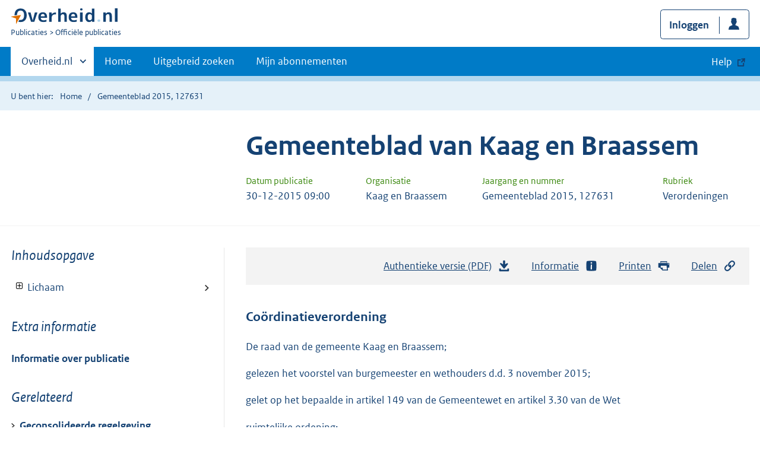

--- FILE ---
content_type: text/html; charset=utf-8
request_url: https://zoek.officielebekendmakingen.nl/gmb-2015-127631.html
body_size: 10700
content:

<!DOCTYPE html>
<html lang="nl" class="env-prod">
<head>
    <meta charset="utf-8">

    <meta http-equiv="X-UA-Compatible" content="IE=edge">
    <meta name="viewport" content="width=device-width,initial-scale=1">

    <title>Gemeenteblad 2015, 127631 | Overheid.nl &gt; Offici&#xEB;le bekendmakingen</title>

    
                <meta name="DC.type" data-scheme="OVERHEID.Informatietype" content="offici&#xEB;le publicatie" />
            <meta name="DC.type" data-scheme="OVERHEIDgvop.Informatietype" content="Verordeningen" />
            <meta name="OVERHEIDop.doctype" content="Offici&#xEB;le Publicaties, versie 1.1" />
            <meta name="OVERHEID.authority" data-scheme="OVERHEID.Gemeente" content="Kaag en Braassem" />
            <meta name="DC.spatial" data-scheme="OVERHEID.Gemeente" content="Kaag en Braassem" />
            <meta name="DC.identifier" data-scheme="OVERHEIDop.GmbID" content="gmb-2015-127631" />
            <meta name="OVERHEIDop.jaargang" data-scheme="DCTERMS.W3CDTF" content="2015" />
            <meta name="OVERHEID.category" data-scheme="OVERHEID.TaxonomieBeleidsagenda" content="Bestuur | Organisatie en beleid" />
            <meta name="OVERHEID.category" data-scheme="OVERHEID.TaxonomieBeleidsagenda" content="Ruimte en infrastructuur | Organisatie en beleid" />
            <meta name="OVERHEID.organisationType" data-scheme="OVERHEID.Organisatietype" content="gemeente" />
            <meta name="DCTERMS.available" data-scheme="DCTERMS.W3CDTF" content="2015-12-30" />
            <meta name="OVERHEIDop.publicationName" content="Gemeenteblad" />
            <meta name="OVERHEIDop.publicationIssue" content="127631" />
            <meta name="DC.creator" data-scheme="OVERHEID.Gemeente" content="Kaag en Braassem" />
            <meta name="DCTERMS.language" data-scheme="DCTERMS.RFC4646" content="nl" />
            <meta name="DC.title" content="Co&#xF6;rdinatieverordening" />
            <meta name="DCTERMS.publisher" data-scheme="OVERHEID.Gemeente" content="Kaag en Braassem" />



    <link rel="icon" type="image/png" sizes="32x32" href="/static/afbeeldingen/overheidnl.png" />
    <link rel="icon" type="image/png" sizes="96x96" href="/static/afbeeldingen/overheidnl.png" />
    <link rel="icon" type="image/png" sizes="16x16" href="/static/afbeeldingen/overheidnl.png" />

    
    <link rel="stylesheet" href="/static/cb_css/main.css" />
    <link rel="stylesheet" href="/static/cb_css/print.css" />
    <link rel="stylesheet" href="/css/rps_cb.css" />
    
</head>
<body>
        <!-- Start Piwik PRO Tag Manager code -->
        <script type="text/javascript">
            (function (window, document, dataLayerName, id) {
                window[dataLayerName] = window[dataLayerName] || [], window[dataLayerName].push({ start: (new Date).getTime(), event: "stg.start" }); var scripts = document.getElementsByTagName('script')[0], tags = document.createElement('script');
                function stgCreateCookie(a, b, c) { var d = ""; if (c) { var e = new Date; e.setTime(e.getTime() + 24 * c * 60 * 60 * 1e3), d = "; expires=" + e.toUTCString() } document.cookie = a + "=" + b + d + "; path=/; Secure" }
                var isStgDebug = (window.location.href.match("stg_debug") || document.cookie.match("stg_debug")) && !window.location.href.match("stg_disable_debug"); stgCreateCookie("stg_debug", isStgDebug ? 1 : "", isStgDebug ? 14 : -1);
                var qP = []; dataLayerName !== "dataLayer" && qP.push("data_layer_name=" + dataLayerName), qP.push("use_secure_cookies"), isStgDebug && qP.push("stg_debug"); var qPString = qP.length > 0 ? ("?" + qP.join("&")) : "";
                tags.async = !0, tags.src = "https://koop.piwik.pro/containers/" + id + ".js" + qPString, scripts.parentNode.insertBefore(tags, scripts);
                !function (a, n, i) { a[n] = a[n] || {}; for (var c = 0; c < i.length; c++)!function (i) { a[n][i] = a[n][i] || {}, a[n][i].api = a[n][i].api || function () { var a = [].slice.call(arguments, 0); "string" == typeof a[0] && window[dataLayerName].push({ event: n + "." + i + ":" + a[0], parameters: [].slice.call(arguments, 1) }) } }(i[c]) }(window, "ppms", ["tm", "cm"]);
            })(window, document, 'dataLayer', 'f8b9eee5-8d9c-4ea1-abd5-83e174f29813');
        </script>
        <!-- End Piwik PRO Tag Manager code -->
    <div class="skiplinks container">
<a  href="#content">Direct naar content</a>
<a  href="#nav">Navigatie</a>
<a  href="#header">Contextinformatie</a>
<a  href="#broodtekst">Publicatie</a>
<a  href="#acties">Acties</a>
<a  href="#sidebar">Inhoudsopgave</a>
</div>
<header class="header">
<div class="header__start">
<div class="container">
<button  type="button" class="hidden-desktop button button--icon-hamburger" data-handler="toggle-nav" aria-controls="nav" aria-expanded="false">Menu</button>
<div class="logo ">
<a id="logo-link" href="https://www.overheid.nl"><img src="/static/images/logo.svg" alt="Logo Overheid.nl, ga naar de startpagina overheid.nl" /></a>
<p class="logo__you-are-here"><span class="visually-hidden">U bent nu hier: </span>
<span>Publicaties</span>
<span>Officiële publicaties</span>
</p>
</div>

<div class="header__meta">
<a id="profile-button-login" class="button icon-bg icon--profile" href="/mijnabonnementen/inloggen" role="button" >Inloggen</a>

</div>
</div>
</div>
<nav class="header__nav header__nav--closed" id="nav">
<h2 class="visually-hidden">Primaire navigatie</h2>
<div class="container">
<ul class="header__primary-nav list list--unstyled">
<li class="hidden-mobile"><a href="#other-sites" data-handler="toggle-other-sites" data-decorator="init-toggle-other-sites"><span class="visually-hidden">Andere sites binnen </span>Overheid.nl</a></li>
<li><a href="https://www.officielebekendmakingen.nl/" class="" >Home</a></li>
<li><a href="/uitgebreidzoeken" class="" >Uitgebreid zoeken</a></li>
<li><a href="/mijnabonnementen" class="" >Mijn abonnementen</a></li>
<li><a class="button secondary is-external" href="https://www.overheid.nl/help/officiele-bekendmakingen/" role="button">Help</a></li>
</ul>
<a href="#other-sites" class="hidden-desktop" data-handler="toggle-other-sites" data-decorator="init-toggle-other-sites"><span class="visually-hidden">Andere sites binnen </span>Overheid.nl</a>
</div>
</nav>
</header>
<div class="header__more" id="other-sites">
<div class="container columns">
<div>
<h2>Berichten over uw Buurt</h2>
<p>Zoals vergunningen, bouwplannen en lokale regelgeving.</p>
<ul class="list list--linked">
<li><a href="https://overheid.nl/berichten-over-uw-buurt/rondom-uw-woonadres">Rondom uw woonadres</a></li>
<li><a href="https://overheid.nl/berichten-over-uw-buurt">Rondom een zelfgekozen adres</a></li>
</ul>
</div>
<div>
<h2>Dienstverlening</h2>
<p>Zoals belastingen, uitkeringen en subsidies.</p>
<ul class="list list--linked">
<li><a href="https://overheid.nl/dienstverlening">Naar dienstverlening</a></li>
</ul>
</div>
<div>
<h2>Beleid & regelgeving</h2>
<p>Officiële publicaties van de overheid.</p>
<ul class="list list--linked">
<li><a href="https://overheid.nl/beleid-en-regelgeving">Naar beleid & regelgeving</a></li>
</ul>
</div>
<div>
<h2>Contactgegevens overheden</h2>
<p>Adressen en contactpersonen van overheidsorganisaties.</p>
<ul class="list list--linked">
<li><a href="https://organisaties.overheid.nl">Naar overheidsorganisaties</a></li>
</ul>
</div>
</div>
</div>

    <div class="row row--page-opener">
        <div class="container">
            <div class="breadcrumb">
<p>U bent hier:</p>
<ol>
<li>
<a  href="https://www.officielebekendmakingen.nl/">Home</a>
</li>
<li>
Gemeenteblad 2015, 127631
</li>
</ol>
</div>

        </div>
    </div>
    



<header class="documentbanner" id="header">
<div class="documentbanner__logo">
</div>
<div class="documentbanner__content">
<article>
<h2>Gemeenteblad van Kaag en Braassem</h2>
<table class="table table--dataintro table--mobiletransform">
<thead>
<tr>
<th>Datum publicatie</th>
<th>Organisatie</th>
<th>Jaargang en nummer</th>
<th>Rubriek</th>
</tr>
</thead>
<tbody>
<tr>
<td data-before="Datum publicatie">
<time datetime="2015-12-30 09:00" class="u-nobreak">30-12-2015 09:00</time>
</td>
<td data-before="Organisatie">
Kaag en Braassem
</td>
<td data-before="Jaargang en nummer">
Gemeenteblad 2015, 127631
</td>
<td data-before="Rubriek">
Verordeningen
</td>
</tr>
</tbody>
</table>
</article>
</div>
</header>


<div class="container columns columns--sticky-sidebar">
    

<div class="columns--sticky-sidebar__sidebar" role="complementary" data-decorator="add-mobile-foldability" id="toggleable-1">
    <div id="sidebar">
            <h3 class="nav-sub__heading "><i>Inhoudsopgave</i></h3>
            <div data-decorator="init-legacytreeview">
                <ul class="nav nav-tree" id="myTree" data-toggle="nav-tree">
                    <ul class="toc"><li class="first"><a href="#d16e55">Lichaam</a><ul class="toc"><li class="first"><a href="#id1-3-2-1">Aanhef</a></li><li class="first"><a href="#id1-3-2-2">Lichaam</a><ul class="toc"><li><a href="#id1-3-2-2-1-1">Hoofdstuk 1. Inleidende bepalingen</a></li><li><a href="#id1-3-2-2-1-2-1">Artikel 1. Begripsomschrijvingen</a></li><li><a href="#id1-3-2-2-1-3-1">Artikel 2. Reikwijdte van de verordening</a></li><li><a href="#id1-3-2-2-2-1">Hoofdstuk 2. Coördinatie</a></li><li><a href="#id1-3-2-2-2-2-1">Artikel 3. Gevallen waarin bevorderd wordt besluiten te coördineren</a></li><li><a href="#id1-3-2-2-2-3-1">Artikel 4. Gevallen waarin geen coördinatie op grond van deze verordening plaatsvindt</a></li><li><a href="#id1-3-2-2-3-1">Hoofdstuk 3. Procedurebepalingen</a></li><li><a href="#id1-3-2-2-3-2-1">Artikel 5. Procedureregeling</a></li><li><a href="#id1-3-2-2-4-1">Hoofdstuk 4. Slotbepalingen</a></li><li><a href="#id1-3-2-2-4-2-1">Artikel 6. Inwerkingtreding en overgangsrecht</a></li><li><a href="#id1-3-2-2-4-3-1">Artikel 7. Citeertitel</a></li></ul></li><li class="first"><a href="#id1-3-2-3">Ondertekening</a></li><li class="first"><a href="#id1-3-2-4">Bijlage</a></li></ul></li></ul>
                </ul>
            </div>
            <h3 class="nav-sub__heading" id="extrainformatie">Extra informatie</h3>
<ul  class="nav-sub ">
<li class="nav-sub__item ">
<a id="infoPublicatie" href="gmb-2015-127631" class="nav-sub__link  " >Informatie over publicatie</a>
</li>
</ul>

        
<input type="hidden" id="hdnPublicatieId" value="gmb-2015-127631" />



    <!-- Panel voor cvdr links (ajax) -->
    <span id="related_cvdr_documents">
        <h4 class="facet--heading">Geconsolideerde regelgeving</h4>
<ul  class="list list list--relations">

</ul>

    </span>



<!-- Panel voor referendum links (ajax)-->
<span id="related_referendum_documents">
    <h4 class="facet--heading">Publicaties referendum</h4>
<ul  class="list list list--relations">

</ul>

</span>

    </div>
</div>



    


<div id="content" role="main" class="content content--publication">
    

<ul class="pageactions" id="acties">
<li>
<a  href="gmb-2015-127631.pdf"  >
<img src="/static/images/icon-download.svg" alt="download authentieke versie" />
Authentieke versie (PDF)
<span id="sizeAuthentiek" class="visually-hidden">bestandsgrootte: 289 Kb</span>
</a>
</li>
<li>
<a  href="#extrainformatie"  >
<img src="/static/images/icon-info-blue.svg" alt="extra informatie" />
Informatie
</a>
</li>
<li>
<a  href="#" data-decorator="init-printtrigger" >
<img src="/static/images/icon-print-blue.svg" alt="print pagina" />
Printen
</a>
</li>
<li>
<a  href="#" data-decorator="init-modal" data-handler="open-modal" data-modal="delenModal" >
<img src="/static/images/icon-permalink.svg" alt="link naar publicatie delen" />
Delen
</a>
</li>
</ul>


    <article>
        
        <div id="broodtekst" class="stuk broodtekst-container">
<div class="officiele-publicatie" lang="nl" xml:lang="nl"><div class="_p_gemeenteblad"><a name="id1-3"><!----></a>
    <a name="id1-3-1"><!----></a><p class="staatscourant_kop _p_single-kop-titel"><a name="id1-3-1-1"><!----></a>Coördinatieverordening</p>
    <div class="_p_regeling"><a name="id1-3-2"><!----></a>
      <div class="aanhef _p_aanhef"><a name="id1-3-2-1"><!----></a>
        <div class="_p_preambule"><a name="id1-3-2-1-1"><!----></a>
          <p class="al _p_al"><a name="id1-3-2-1-1-1"><!----></a>De raad van de gemeente Kaag en Braassem;</p>
          <p class="al _p_al"><a name="id1-3-2-1-1-2"><!----></a>gelezen het voorstel van burgemeester en wethouders d.d. 3 november 2015;</p>
          <p class="al _p_al"><a name="id1-3-2-1-1-3"><!----></a>gelet op het bepaalde in artikel 149 van de Gemeentewet en artikel 3.30 van de Wet </p>
          <p class="al _p_al"><a name="id1-3-2-1-1-4"><!----></a>ruimtelijke ordening; </p>
          <p class="al _p_al"><a name="id1-3-2-1-1-5"><!----></a>b e s l u i t:</p>
          <p class="al _p_al"><a name="id1-3-2-1-1-6"><!----></a>vast te stellen de Coördinatieverordening, inclusief de bijbehorende toelichting.</p>
        </div>
      </div>
      <div class="_p_regeling-tekst"><a name="id1-3-2-2"><!----></a>
        <div class="_p_hoofdstuk"><a name="id1-3-2-2-1"><!----></a>
          <a name="id1-3-2-2-1-1"><!----></a><p class="hoofdstuk_kop _p_hoofdstuk_kop"><a name="id1-3-2-2-1-1-3"><!----></a><span class="_p_label">Hoofdstuk</span> <span class="_p_nr">1.</span> Inleidende bepalingen </p>
          <div class="_p_artikel"><a name="id1-3-2-2-1-2"><!----></a>
            <a name="id1-3-2-2-1-2-1"><!----></a><p class="artikel_kop _p_artikel_kop_titel"><a name="id1-3-2-2-1-2-1-3"><!----></a><span class="artikel_kop _p_artikel_kop_label">Artikel</span> <span class="artikel_kop _p_artikel_kop_nr">1.</span> Begripsomschrijvingen </p>
            <p class="al _p_al"><a name="id1-3-2-2-1-2-2"><!----></a>De verordening verstaat onder: </p>
            <ul class="_explicit whitespace-small _p_lijst">
              <li class="li _p_li"><span>a.</span><div><p class="al _p_al"><a name="id1-3-2-2-1-2-3-1-2"><!----></a>aanvrager: degene die een aanvraag om een omgevingsvergunning en/of een aanvraag om een herziening van een bestemmingsplan of om een wijzigings- of uitwerkingsplan, indient; </p></div></li>
              <li class="li _p_li"><span>b.</span><div><p class="al _p_al"><a name="id1-3-2-2-1-2-3-2-2"><!----></a>besluit: besluit als bedoeld in artikel 3.30 lid 1 van de Wro; </p></div></li>
              <li class="li _p_li"><span>c.</span><div><p class="al _p_al"><a name="id1-3-2-2-1-2-3-3-2"><!----></a>bestemmingsplan: een plan als bedoeld in artikel 3.1 van de Wro; </p></div></li>
              <li class="li _p_li"><span>d.</span><div><p class="al _p_al"><a name="id1-3-2-2-1-2-3-4-2"><!----></a>coördineren: het gelijktijdig en in samenhang voorbereiden van besluiten in één gezamenlijke procedure volgens de coördinatieregeling van Afdeling 3.6 van de Wro; </p></div></li>
              <li class="li _p_li"><span>e.</span><div><p class="al _p_al"><a name="id1-3-2-2-1-2-3-5-2"><!----></a>omgevingsvergunning: een vergunning als bedoeld in artikel 2.1 en 2.2 van de Wabo; </p></div></li>
              <li class="li _p_li"><span>f.</span><div><p class="al _p_al"><a name="id1-3-2-2-1-2-3-6-2"><!----></a>uitwerkingsplan, wijzigingsplan: een uitwerkingsplan respectievelijk wijzigingsplan als bedoeld in artikel 3.6 van de Wro; </p></div></li>
              <li class="li _p_li"><span>g.</span><div><p class="al _p_al"><a name="id1-3-2-2-1-2-3-7-2"><!----></a>Wabo: Wet algemene bepalingen omgevingsrecht; </p></div></li>
              <li class="li _p_li"><span>h.</span><div><p class="al _p_al"><a name="id1-3-2-2-1-2-3-8-2"><!----></a>Wro: Wet ruimtelijke ordening. </p></div></li>
            </ul>
          </div>
          <div class="_p_artikel"><a name="id1-3-2-2-1-3"><!----></a>
            <a name="id1-3-2-2-1-3-1"><!----></a><p class="artikel_kop _p_artikel_kop_titel"><a name="id1-3-2-2-1-3-1-3"><!----></a><span class="artikel_kop _p_artikel_kop_label">Artikel</span> <span class="artikel_kop _p_artikel_kop_nr">2.</span> Reikwijdte van de verordening </p>
            <ul class="_explicit whitespace-small _p_lijst">
              <li class="li _p_li"><span>1.</span><div><p class="al _p_al"><a name="id1-3-2-2-1-3-2-1-2"><!----></a>Deze verordening, is van toepassing op het coördineren van de voorbereiding en bekendmaking van een besluit om een bestemmingsplan, een uitwerkingsplan of een wijzigingsplan vast te stellen met het besluit over een of meer daarmee samenhangende omgevingsvergunningen, al dan niet met aan de omgevingsvergunning en/of aan het bestemmingsplan gerelateerde vergunningen, besluiten, afwijkingen en ontheffingen, ter verwezenlijking van een onderdeel van het gemeentelijk ruimtelijk beleid. </p></div></li>
              <li class="li _p_li"><span>2.</span><div><p class="al _p_al"><a name="id1-3-2-2-1-3-2-2-2"><!----></a>Besluiten die bij een samenloop met een omgevingsvergunning aanhaken en waarvoor een verklaring van geen bedenking nodig is van Gedeputeerde Staten en/of de Minister vallen buiten de reikwijdte van deze verordening. </p></div></li>
            </ul>
          </div>
        </div>
        <div class="_p_hoofdstuk"><a name="id1-3-2-2-2"><!----></a>
          <a name="id1-3-2-2-2-1"><!----></a><p class="hoofdstuk_kop _p_hoofdstuk_kop"><a name="id1-3-2-2-2-1-3"><!----></a><span class="_p_label">Hoofdstuk</span> <span class="_p_nr">2.</span> Coördinatie </p>
          <div class="_p_artikel"><a name="id1-3-2-2-2-2"><!----></a>
            <a name="id1-3-2-2-2-2-1"><!----></a><p class="artikel_kop _p_artikel_kop_titel"><a name="id1-3-2-2-2-2-1-3"><!----></a><span class="artikel_kop _p_artikel_kop_label">Artikel</span> <span class="artikel_kop _p_artikel_kop_nr">3.</span> Gevallen waarin bevorderd wordt besluiten te coördineren </p>
            <p class="al _p_al"><a name="id1-3-2-2-2-2-2"><!----></a>In de volgende gevallen en onder de volgende condities bevordert het college van burgemeester en wethouders een gecoördineerde voorbereiding van besluiten als bedoeld in artikel 2: </p>
            <ul class="_explicit whitespace-small _p_lijst">
              <li class="li _p_li"><span>a.</span><div><p class="al _p_al"><a name="id1-3-2-2-2-2-3-1-2"><!----></a>een besluit over een bestemmingsplan, een uitwerkingsplan of een wijzigingsplan en een besluit over een omgevingsvergunningsaanvraag dat op het moment van indienen op grond van artikel 2.10, eerste lid, sub c Wabo geweigerd zou moeten worden, maken tenminste deel uit van de te coördineren besluiten en; </p></div></li>
              <li class="li _p_li"><span>b.</span><div><p class="al _p_al"><a name="id1-3-2-2-2-2-3-2-2"><!----></a>door of namens het college van burgemeester en wethouders is vastgesteld dat zich geen belemmering voordoet, waarbij de gevallen genoemd in artikel 4 in ieder geval als een dergelijke belemmering gelden en; </p></div></li>
              <li class="li _p_li"><span>c.</span><div><p class="al _p_al"><a name="id1-3-2-2-2-2-3-3-2"><!----></a>de aanvrager zich schriftelijk akkoord heeft verklaard met de gecoördineerde voorbereiding en met de gevolgen die dat voor de aanvrager heeft. </p></div></li>
            </ul>
          </div>
          <div class="_p_artikel"><a name="id1-3-2-2-2-3"><!----></a>
            <a name="id1-3-2-2-2-3-1"><!----></a><p class="artikel_kop _p_artikel_kop_titel"><a name="id1-3-2-2-2-3-1-3"><!----></a><span class="artikel_kop _p_artikel_kop_label">Artikel</span> <span class="artikel_kop _p_artikel_kop_nr">4.</span> Gevallen waarin geen coördinatie op grond van deze verordening plaatsvindt </p>
            <p class="al _p_al"><a name="id1-3-2-2-2-3-2"><!----></a>In de volgende gevallen is een gecoördineerde voorbereiding op grond van deze verordening niet mogelijk: </p>
            <ul class="_explicit whitespace-small _p_lijst">
              <li class="li _p_li"><span>a.</span><div><p class="al _p_al"><a name="id1-3-2-2-2-3-3-1-2"><!----></a>er moet op grond van artikel 6.12, eerste lid van de Wro een exploitatieplan worden opgesteld en er kan geen toepassing worden gegeven aan artikel 6.12, tweede lid van de Wro; </p></div></li>
              <li class="li _p_li"><span>b.</span><div><p class="al _p_al"><a name="id1-3-2-2-2-3-3-2-2"><!----></a>als blijkt dat een besluit als bedoeld in artikel 2, lid 1, schade kan veroorzaken als bedoeld in artikel 6.1 van de Wro en de aanvrager niet bereid is deze schade voor zijn rekening te nemen. </p></div></li>
            </ul>
          </div>
        </div>
        <div class="_p_hoofdstuk"><a name="id1-3-2-2-3"><!----></a>
          <a name="id1-3-2-2-3-1"><!----></a><p class="hoofdstuk_kop _p_hoofdstuk_kop"><a name="id1-3-2-2-3-1-3"><!----></a><span class="_p_label">Hoofdstuk</span> <span class="_p_nr">3.</span> Procedurebepalingen </p>
          <div class="_p_artikel"><a name="id1-3-2-2-3-2"><!----></a>
            <a name="id1-3-2-2-3-2-1"><!----></a><p class="artikel_kop _p_artikel_kop_titel"><a name="id1-3-2-2-3-2-1-3"><!----></a><span class="artikel_kop _p_artikel_kop_label">Artikel</span> <span class="artikel_kop _p_artikel_kop_nr">5.</span> Procedureregeling </p>
            <ul class="_explicit whitespace-small _p_lijst">
              <li class="li _p_li"><span>a.</span><div><p class="al _p_al"><a name="id1-3-2-2-3-2-2-1-2"><!----></a>Aanvullend op de artikelen 3.30 tot en met 3.32 van de Wro en op deze verordening, is § 3.5.3 van Afdeling 3.5 "Samenhangende besluiten" van de Algemene wet bestuursrecht van toepassing, met uitzondering van de artikelen 3.28 en 3.29 van die wet. </p></div></li>
              <li class="li _p_li"><span>b.</span><div><p class="al _p_al"><a name="id1-3-2-2-3-2-2-2-2"><!----></a>Bij de toepassing van lid a is het college van burgemeester en wethouders het aangewezen coördinerend orgaan als bedoeld in artikel 3.22 van de Algemene wet bestuursrecht. </p></div></li>
            </ul>
          </div>
        </div>
        <div class="_p_hoofdstuk"><a name="id1-3-2-2-4"><!----></a>
          <a name="id1-3-2-2-4-1"><!----></a><p class="hoofdstuk_kop _p_hoofdstuk_kop"><a name="id1-3-2-2-4-1-3"><!----></a><span class="_p_label">Hoofdstuk</span> <span class="_p_nr">4.</span> Slotbepalingen </p>
          <div class="_p_artikel"><a name="id1-3-2-2-4-2"><!----></a>
            <a name="id1-3-2-2-4-2-1"><!----></a><p class="artikel_kop _p_artikel_kop_titel"><a name="id1-3-2-2-4-2-1-3"><!----></a><span class="artikel_kop _p_artikel_kop_label">Artikel</span> <span class="artikel_kop _p_artikel_kop_nr">6.</span> Inwerkingtreding en overgangsrecht </p>
            <p class="al _p_al"><a name="id1-3-2-2-4-2-2"><!----></a>Deze verordening treedt de dag na de dag van bekendmaking in werking. </p>
          </div>
          <div class="_p_artikel"><a name="id1-3-2-2-4-3"><!----></a>
            <a name="id1-3-2-2-4-3-1"><!----></a><p class="artikel_kop _p_artikel_kop_titel"><a name="id1-3-2-2-4-3-1-3"><!----></a><span class="artikel_kop _p_artikel_kop_label">Artikel</span> <span class="artikel_kop _p_artikel_kop_nr">7.</span> Citeertitel </p>
            <p class="al _p_al"><a name="id1-3-2-2-4-3-2"><!----></a>Deze verordening wordt aangehaald als Coördinatieverordening. </p>
          </div>
        </div>
      </div>
      <div class="_p_regeling-sluiting"><a name="id1-3-2-3"><!----></a>
        <div style="font-style: italic; line-height: 130%;"><p><span class="_p_functie">Aldus vastgesteld in de openbare vergadering van de raad van de gemeente Kaag en Braassem gehouden op 14 december 2015</span></p><p><span class="_p_functie">de griffier,</span></p><p><span class="_p_functie">drs. B.S.M. Sepers                </span></p><p><span class="_p_functie">de voorzitter,</span></p><p><span class="_p_functie">mr. K.M. van der Velde-Menting</span></p></div>
      </div>
      <div class="_p_bijlage"><a name="id1-3-2-4"><!----></a>
        <a name="id1-3-2-4-1"><!----></a><p class="hoofdstuk_kop _p_hoofdstuk_kop"><a name="id1-3-2-4-1-3"><!----></a><span class="_p_label">Bijlage</span> <span class="_p_nr">1.</span> Toelichting coördinatieverordening</p>
        <p class="al _p_al"><a name="id1-3-2-4-2"><!----></a>
          <span class="vet _p_nadrukvet">Artikel 1 </span>
        </p>
        <p class="al _p_al"><a name="id1-3-2-4-3"><!----></a>In artikel 1 worden de belangrijkste begrippen beschreven. </p>
        <p class="al _p_al"><a name="id1-3-2-4-4"><!----></a>
          <span class="vet _p_nadrukvet">Artikel 2 </span>
        </p>
        <p class="al _p_al"><a name="id1-3-2-4-5"><!----></a>Artikel 2 benadrukt dat de coördinatieregeling alleen ziet op het coördineren van de procedure van de omgevingsvergunning met een bestemmingsplanprocedure of een procedure van een uitwerkingsplan of van een wijzigingsplan. Dat is de basis. Daarbij kunnen vergunningen, besluiten, afwijkingen en ontheffingen die een relatie hebben met de omgevingsvergunning en het bestemmingsplan ook betrokken worden bij de coördinatie. Dat kunnen vergunningen zijn op basis van bijzondere wetten of op basis van gemeentelijke verordeningen. Deze moeten dan wel zijn gericht op de verwezenlijking van het beoogde ruimtelijk beleid. Besluiten over evenementen en subsidies behoren hier in ieder geval niet toe. Wat wel tot de mogelijkheden behoort, is bijvoorbeeld de combinatie van een bestemmingsplanherziening met een omgevingsvergunning bouwen, milieu, slopen, aanleggen en brandveilig gebruik. </p>
        <p class="al _p_al"><a name="id1-3-2-4-6"><!----></a>
          <span class="vet _p_nadrukvet">Artikel 3 </span>
        </p>
        <p class="al _p_al"><a name="id1-3-2-4-7"><!----></a>In artikel 3 wordt aangegeven in welke gevallen het wenselijk is om de coördinatieregeling toe te passen. Elk lid wordt afgesloten met het woordje "en" om duidelijk te maken dat de coördinatieregeling alleen toegepast mag worden als aan alle voorwaarden is voldaan. </p>
        <p class="al _p_al"><a name="id1-3-2-4-8"><!----></a>Uit artikel 3.31 Wro blijkt dat het college niet verplicht is om de coördinatieregeling toe te passen. De wet stelt dat het college coördinatie "bevordert". Uitgangspunt is dus dat het college, waar dat op grond van deze verordening mogelijk is, een gecoördineerde besluitvorming voorstaat. </p>
        <p class="al _p_al"><a name="id1-3-2-4-9"><!----></a>
          <span class="vet _p_nadrukvet">Artikel 3, lid a </span>
        </p>
        <p class="al _p_al"><a name="id1-3-2-4-10"><!----></a>Lid a vormt de basis van de coördinatieverordening: coördinatie op grond van de coördinatieverordening is alleen mogelijk als tenminste het besluit over een bestemmingsplan (of over een uitwerkingsplan / wijzigingsplan) en het besluit over een omgevingsvergunning tot de te coördineren besluiten behoren. </p>
        <p class="al _p_al"><a name="id1-3-2-4-11"><!----></a>De omgevingsvergunning moet een plan betreffen dat op het moment van indienen op grond van artikel 2.10 lid 1 sub c Wabo geweigerd zou moeten worden (wegens strijdigheid met bestemmingsplan) en die slechts op grond van artikel 2.12 lid 1 sub a onder 3 van de Wabo kan worden verleend. Het bestemmingsplan dat de coördinatieregeling volgt, moet die strijdigheid opheffen, zodat de vergunning verleend kan worden. Voor alle duidelijkheid: de coördinatieregeling mag op grond van deze verordening dus niet toegepast worden als de aanvraag past in het geldende bestemmingsplan. In dat geval zou coördinatie neerkomen op het omzeilen van de gewone vergunningprocedure. </p>
        <p class="al _p_al"><a name="id1-3-2-4-12"><!----></a>
          <span class="vet _p_nadrukvet">Artikel 3, lid b </span>
        </p>
        <p class="al _p_al"><a name="id1-3-2-4-13"><!----></a>Lid b moet ruim geïnterpreteerd worden. Het gaat hier niet alleen om de vaststelling dat zich geen belemmering als bedoeld in artikel 4 voordoet, maar het college beoordeelt ook of aan de procedure-eisen voldaan is. Het college kan ook afzien van coördinatie, bijvoorbeeld wanneer het college constateert of inschat dat de gemeenteraad geen bestemmingswijziging wil.</p>
        <p class="al _p_al"><a name="id1-3-2-4-14"><!----></a>Een ander voorbeeld is het geval dat een MER is vereist en dat die niet (nog) is opgesteld. Onbekend is dan welke locatievariant of welke inrichtingsvariant de voorkeur heeft. </p>
        <p class="al _p_al"><a name="id1-3-2-4-15"><!----></a>Wanneer echter bij de planvoorbereidingen een MER heeft plaatsgevonden in samenhang met een beoogd bestemmingsplan en/of een omgevingsvergunning, is er geen sprake van een belemmering en kan er coördinatie plaatsvinden. </p>
        <p class="al _p_al"><a name="id1-3-2-4-16"><!----></a>
          <span class="vet _p_nadrukvet">Artikel 3 lid c </span>
        </p>
        <p class="al _p_al"><a name="id1-3-2-4-17"><!----></a>Uit lid c blijkt dat de aanvrager en de gemeente samen de coördinatieregeling moeten willen toepassen. Een aanvrager kan niet gedwongen worden om mee te werken aan een gecoördineerde besluitvorming. Dat zou namelijk inhouden dat de aanvrager gedwongen zou kunnen worden om een vergunning aan te vragen. De aanvrager kan natuurlijk goede redenen hebben om af te zien van coördinatie. Het kan bijvoorbeeld zijn dat de aanvrager eerst zeker wil weten dat de bestemmingsplanwijziging doorgevoerd is, voordat hij kosten wil maken voor het maken van een bouwtekening en leges voor de activiteit bouwen. </p>
        <p class="al _p_al"><a name="id1-3-2-4-18"><!----></a>
          <span class="vet _p_nadrukvet">Artikel 4 </span>
        </p>
        <p class="al _p_al"><a name="id1-3-2-4-19"><!----></a>
          <span class="vet _p_nadrukvet">Artikel 4 lid a en b </span>
        </p>
        <p class="al _p_al"><a name="id1-3-2-4-20"><!----></a>In dit artikel staat in welke gevallen coördinatie in ieder geval niet mogelijk is. </p>
        <p class="al _p_al"><a name="id1-3-2-4-21"><!----></a>De noodzaak tot het opstellen van een exploitatieplan maakt de procedure ingewikkelder. Het feit dat een exploitatieplan nodig is, betekent dat er met partijen (nog) geen overeenstemming is over de financiering, wat geen goede basis is voor een gecoördineerde voorbereiding. Er is tijd nodig om in een dergelijk geval te proberen om alsnog met partijen overeenkomsten te sluiten, wat niet past bij de voortvarendheid waarmee via de coördinatieregeling uitvoering kan worden voorbereid. Bij mogelijke planschade moet de aanvrager zich bereid verklaren de kosten voor zijn rekening te willen nemen. Dit is vastgelegd in lid b. Als de aanvrager dat niet wil, dan ligt het financiële risico van het vaststellen van het bestemmingsplan bij de gemeente. De gemeente is in beginsel niet bereid tot een dergelijk risico. Gecoördineerde besluitvorming is in een dergelijk geval dan ook niet wenselijk. </p>
        <p class="al _p_al"><a name="id1-3-2-4-22"><!----></a>
          <span class="vet _p_nadrukvet">Artikel 5 </span>
        </p>
        <p class="al _p_al"><a name="id1-3-2-4-23"><!----></a>De Wet ruimtelijke ordening geeft geen aanwijzingen over de manier waarop de coördinatieregeling uitgevoerd moet worden. Het is wel wenselijk dat de gemeente duidelijkheid geeft over de uitvoering. Dit kan via de coördinatieprocedureregels van de Algemene wet bestuursrecht. Dit onderdeel van de Awb (met name: § 3.5.3) werkt pas als een gemeentelijke verordening de procedure van toepassing verklaart. Lid a regelt dat § 3.5.3 Awb van toepassing is op deze verordening, met uitzondering van de artikelen 3.28 en 3.29. Deze laatste artikelen hebben betrekking op onder meer bezwaar en beroep. Hiervoor kent de Wro een eigen regeling in de Wro (artikel 8.3). De Wro regelt dat besluiten die na toepassing van coördinatie tot stand zijn gekomen, gelden als een besluit. Verder beslist de bevoegde rechter -Afdeling bestuursrechtspraak Raad van State- binnen 6 maanden (in plaats van regulier 12 maanden) na ontvangst verweerschrift</p>
      </div>
    </div>
  </div></div>        </div>
    </article>
    <a  href="#" role="button" class="to-top" data-decorator="to-top">Naar boven</a>

    <div id="delenModal" class="modal  modal--off-screen" data-decorator="init-modal" hidden role="alert">
<div class="modal__inner">
<div class="modal__content">
<h2>Permanente link</h2><p class="form__sublegend">Kopieer de link naar uw clipboard </p><div class="copydata " data-decorator="init-copydata"
data-config='{ "triggerLabel": "Kopieer link", "triggerCopiedlabel": "Gekopieerd naar clipboard", "triggerClass": "copydata__trigger" }'>
<p  class="copydata__datafield js-copydata__datafield">
https://zoek.officielebekendmakingen.nl/gmb-2015-127631.html
</p>
</div>

</div><button id="modalSluiten" type="button" data-handler="close-modal" class="modal__close">
<span class="visually-hidden">Sluit modaal</span></button></div></div>
</div>
</div>

    <div class="disclaimer">
<div class="container">
<div class="disclaimer__content">
<h2 class="visually-hidden">Disclaimer</h3>
<p>De hier aangeboden pdf-bestanden van het Staatsblad, Staatscourant, Tractatenblad, provinciaal blad, gemeenteblad, waterschapsblad en blad gemeenschappelijke regeling vormen de formele bekendmakingen in de zin van de Bekendmakingswet en de Rijkswet goedkeuring en bekendmaking verdragen voor zover ze na 1 juli 2009 zijn uitgegeven. Voor pdf-publicaties van vóór deze datum geldt dat alleen de in papieren vorm uitgegeven bladen formele status hebben; de hier aangeboden elektronische versies daarvan worden bij wijze van service aangeboden.</p>
</div>
</div>
</div>

    <div class="footer row--footer" role="contentinfo">
<div class="container columns">
<div>
<ul  class="list list--linked">
<li class="list__item"><a href="https://www.overheid.nl/over-deze-site/colofon">Over deze website</a></li>
<li class="list__item"><a href="https://www.overheid.nl/help/officiele-bekendmakingen/contact">Contact</a></li>
<li class="list__item"><a href="https://www.overheid.nl/english" lang="en">English</a></li>
<li class="list__item"><a href="https://www.overheid.nl/help/officiele-bekendmakingen">Help</a></li>
<li class="list__item"><a href="https://www.overheid.nl/help/zoeken">Zoeken</a></li>

</ul>
</div>
<div>
<ul  class="list list--linked">
<li class="list__item"><a href="https://www.overheid.nl/over-deze-site/informatie-hergebruiken">Informatie hergebruiken</a></li>
<li class="list__item"><a href="https://www.overheid.nl/contact/privacyverklaring">Privacy en cookies</a></li>
<li class="list__item"><a href="https://www.overheid.nl/toegankelijkheid">Toegankelijkheid</a></li>
<li class="list__item"><a href="https://www.overheid.nl/sitemap">Sitemap</a></li>
<li class="list__item"><a href="https://www.ncsc.nl/contact/kwetsbaarheid-melden">Kwetsbaarheid melden</a></li>

</ul>
</div>
<div>
<ul  class="list list--linked">
<li class="list__item"><a href="https://data.overheid.nl">Open data</a></li>
<li class="list__item"><a href="https://linkeddata.overheid.nl/front/portal">Linked Data Overheid</a></li>
<li class="list__item"><a href="https://puc.overheid.nl">PUC Open Data</a></li>

</ul>
</div>
<div>
<ul  class="list list--linked">
<li class="list__item"><a href="https://mijn.overheid.nl">MijnOverheid.nl</a></li>
<li class="list__item"><a href="https://www.rijksoverheid.nl">Rijksoverheid.nl</a></li>
<li class="list__item"><a href="https://ondernemersplein.kvk.nl">Ondernemersplein.nl</a></li>
<li class="list__item"><a href="https://www.werkenbijdeoverheid.nl">Werkenbijdeoverheid.nl</a></li>

</ul>
</div>
</div>
</div>


    <script src="/static/scripts/jquery-3.6.0.min.js"></script>
    
    <script src="/js/cb.js"></script>
    <script src="/js/rps_cb.js"></script>
    

</body>
</html>
